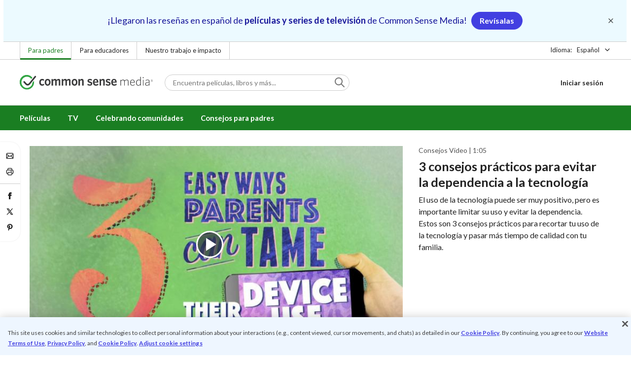

--- FILE ---
content_type: text/html; charset=UTF-8
request_url: https://www.commonsensemedia.org/es/videos/3-consejos-practicos-para-evitar-la-dependencia-a-la-tecnologia
body_size: 7745
content:
<!DOCTYPE html>
<html lang="es" dir="ltr" prefix="og: https://ogp.me/ns#">
  <head>
    <meta charset="utf-8" />
<meta name="description" content="Guía para padres: mira el video de consejos de 3 consejos prácticos para evitar la dependencia a la tecnología de Common Sense Media para que puedas tomar decisiones fundamentadas con tus hijos." />
<meta name="robots" content="index, follow" />
<link rel="canonical" href="https://www.commonsensemedia.org/es/videos/3-consejos-practicos-para-evitar-la-dependencia-a-la-tecnologia" />
<link rel="icon" sizes="16x16" href="/themes/custom/common_sense/images/favicons/favicon-16x16.png" />
<link rel="icon" sizes="32x32" href="/themes/custom/common_sense/images/favicons/favicon-32x32.png" />
<link rel="icon" sizes="96x96" href="/themes/custom/common_sense/images/favicons/favicon-96x96.png" />
<link rel="icon" sizes="192x192" href="/themes/custom/common_sense/images/favicons/favicon-192x192.png" />
<link rel="apple-touch-icon" sizes="180x180" href="/themes/custom/common_sense/images/favicons/apple-touch-icon-180x180.png" />
<meta property="og:site_name" content="Common Sense Media" />
<meta property="og:url" content="https://www.commonsensemedia.org/es/videos/3-consejos-practicos-para-evitar-la-dependencia-a-la-tecnologia" />
<meta property="og:title" content="3 consejos prácticos para evitar la dependencia a la tecnología" />
<meta property="og:description" content="Guía para padres: mira el video de consejos de 3 consejos prácticos para evitar la dependencia a la tecnología de Common Sense Media para que puedas tomar decisiones fundamentadas con tus hijos." />
<meta name="twitter:card" content="summary_large_image" />
<meta name="twitter:description" content="Guía para padres: mira el video de consejos de 3 consejos prácticos para evitar la dependencia a la tecnología de Common Sense Media para que puedas tomar decisiones fundamentadas con tus hijos." />
<meta name="twitter:site" content="@CommonSense" />
<meta name="twitter:title" content="3 consejos prácticos para evitar la dependencia a la tecnología" />
<meta name="twitter:site:id" content="29549839" />
<meta http-equiv="x-ua-compatible" content="IE=edge" />
<meta name="msapplication-tilecolor" content="#e3ffee" />
<meta name="msapplication-tileimage" content="sites/all/themes/common_sense/images/favicons/mstile-144x144.png" />
<meta name="Generator" content="Drupal 10 (https://www.drupal.org)" />
<meta name="MobileOptimized" content="width" />
<meta name="HandheldFriendly" content="true" />
<meta name="viewport" content="width=device-width, initial-scale=1.0" />
<link rel="alternate" type="application/rss+xml" href="/rss/reviews/movie/10/feed.xml" />
<link rel="alternate" type="application/rss+xml" href="/rss/reviews/book/all/feed.xml" />
<meta name="bingbot" content="noarchive, nocache" />
<meta http-equiv="x-dns-prefetch-control" content="on" />
<link rel="preconnect" href="//fonts.gstatic.com" crossorigin />
<link rel="preconnect" href="//cdn-ukwest.onetrust.com" crossorigin />
<link rel="preconnect" href="//d2hralswu9lj8u.cloudfront.net" crossorigin />
<link rel="preload" as="style" href="https://fonts.googleapis.com/css2?family=Lato:ital,wght@0,300;0,400;0,700;1,400&amp;family=Source+Serif+Pro:ital,wght@0,400;0,700;0,900;1,900&amp;display=swap" />
<script type="application/ld+json">{
    "@context": "https://schema.org",
    "@graph": [
        {
            "@type": "VideoObject",
            "name": "3 consejos prácticos para evitar la dependencia a la tecnología",
            "description": "El uso de la tecnología puede ser muy positivo, pero es importante limitar su uso y evitar la dependencia. Estos son 3 consejos prácticos para recortar tu uso de la tecnología y pasar más tiempo de calidad con tu familia.",
            "uploadDate": "2015-12-04",
            "keywords": "Consejos",
            "url": "https://www.commonsensemedia.org/es/videos/3-consejos-practicos-para-evitar-la-dependencia-a-la-tecnologia",
            "contentUrl": "https://video.commonsensemedia.org/parenttip/PT_Parents_Tame_Device_Use.mp4",
            "duration": "PT1M5S",
            "publisher": {
                "@type": "Organization",
                "name": "Common Sense Media",
                "sameAs": "https://www.commonsensemedia.org"
            },
            "isFamilyFriendly": "true",
            "inLanguage": "es_MX"
        }
    ]
}</script>
<link rel="dns-prefetch" href="//fonts.googleapis.com" />
<link rel="dns-prefetch" href="//fonts.gstatic.com" />
<link rel="dns-prefetch" href="//www.google-analytics.com" />
<link rel="dns-prefetch" href="//www.googletagmanager.com" />
<link rel="dns-prefetch" href="//cdn-ukwest.onetrust.com" />
<link rel="dns-prefetch" href="//d2hralswu9lj8u.cloudfront.net" />
<link rel="dns-prefetch" href="//insitez.blob.core.windows.net" />
<link rel="preconnect" href="//fonts.googleapis.com" />
<link rel="preconnect" href="//www.google-analytics.com" />
<link rel="preconnect" href="//www.googletagmanager.com" />
<link rel="preconnect" href="//cdn-ukwest.onetrust.com" />
<link rel="preconnect" href="//d2hralswu9lj8u.cloudfront.net" />
<link rel="preconnect" href="//insitez.blob.core.windows.net" />
<link rel="icon" href="/themes/custom/common_sense/favicon.ico" type="image/vnd.microsoft.icon" />
<link rel="alternate" hreflang="en" href="https://www.commonsensemedia.org/videos/3-easy-ways-parents-can-tame-their-device-use" />
<link rel="alternate" hreflang="es" href="https://www.commonsensemedia.org/es/videos/3-consejos-practicos-para-evitar-la-dependencia-a-la-tecnologia" />
<link rel="preload" as="style" href="/sites/default/files/css/css_0TeMXwO0w4MwJ6Ygl_JUnkX4sgFv-uSQtxjRKTU56Zc.css?delta=0&amp;language=es&amp;theme=common_sense_media_theme&amp;include=[base64]" />
<link rel="preload" as="style" href="/sites/default/files/css/css_mErW5wHBmnHHk060bf98SlJdT6Cne-miYjkUlgcy4-0.css?delta=1&amp;language=es&amp;theme=common_sense_media_theme&amp;include=[base64]" />
<link rel="preload" as="style" href="/sites/default/files/css/css_upYFn7-lTOFCkS__TJARnVnzLfQZom9ETODny7WbP44.css?delta=3&amp;language=es&amp;theme=common_sense_media_theme&amp;include=[base64]" />
<link rel="preload" as="script" href="/sites/default/files/js/js_Ojwdh94yMmtZ6kX3oZN1VKmnHMo4M06p_N44uTs6QVo.js?scope=footer&amp;delta=2&amp;language=es&amp;theme=common_sense_media_theme&amp;include=[base64]" />

    <title>3 consejos prácticos para evitar la dependencia a la tecnología | Common Sense Media</title>
    <link rel="stylesheet" media="all" href="/sites/default/files/css/css_0TeMXwO0w4MwJ6Ygl_JUnkX4sgFv-uSQtxjRKTU56Zc.css?delta=0&amp;language=es&amp;theme=common_sense_media_theme&amp;include=[base64]" />
<link rel="stylesheet" media="all" href="/sites/default/files/css/css_mErW5wHBmnHHk060bf98SlJdT6Cne-miYjkUlgcy4-0.css?delta=1&amp;language=es&amp;theme=common_sense_media_theme&amp;include=[base64]" />
<link rel="stylesheet" media="all" href="https://fonts.googleapis.com/css2?family=Lato:ital,wght@0,300;0,400;0,700;1,400&amp;family=Source+Serif+Pro:ital,wght@0,400;0,700;0,900;1,900&amp;display=swap" />
<link rel="stylesheet" media="all" href="/sites/default/files/css/css_upYFn7-lTOFCkS__TJARnVnzLfQZom9ETODny7WbP44.css?delta=3&amp;language=es&amp;theme=common_sense_media_theme&amp;include=[base64]" />

    <script type="application/json" data-drupal-selector="drupal-settings-json">{"path":{"baseUrl":"\/","pathPrefix":"es\/","currentPath":"node\/42452","currentPathIsAdmin":false,"isFront":false,"currentLanguage":"es"},"pluralDelimiter":"\u0003","suppressDeprecationErrors":true,"gtag":{"tagId":"","consentMode":false,"otherIds":[],"events":[],"additionalConfigInfo":[]},"gtm":{"tagId":null,"settings":{"data_layer":"dataLayer","include_classes":false,"allowlist_classes":"","blocklist_classes":"","include_environment":false,"environment_id":"","environment_token":""},"tagIds":["GTM-PBF6R22"]},"ajaxPageState":{"theme":"common_sense_media_theme","libraries":"[base64]"},"config":"{\u0022sitekey\u0022:\u0022MTPublic-zvDLJ75su\u0022,\u0022autoFormValidate\u0022:true,\u0022theme\u0022:\u0022basic\u0022,\u0022render\u0022:\u0022explicit\u0022,\u0022renderQueue\u0022:[],\u0022widgetSize\u0022:\u0022standard\u0022,\u0022enableOption\u0022:\u0022all\u0022,\u0022lang\u0022:\u0022en\u0022}","commonKit":{"socialShareIcons":{"selectors":{"social-share-icons":1}},"popover":{"selectors":{"popover-58464be2-3a63-4aef-9d0b-9ac003f74b16":1,"popover-78093d25-7d3b-4e5a-9f99-cfe00936ddc7":1,"popover-0954191a-ffea-4448-809d-793f50b7945a":1,"popover-b9492a14-8ef7-46e1-bd4a-5ef6e84f73ed":1,"popover-e2dc4e33-84e8-46b3-a6b1-ac453446cb31":1}},"videoPlayer":{"selectors":{"video-player-868c3ed0-726d-4251-9a99-f3003d123ff2":1}}},"csm":{"amplitude_props":{"source_org":"Common Sense Media","source_system":"Drupal 10.5.6 \u003E PHP 8.3.29","source_system_deploy_id":"live_3253","source_system_id":"7773f0c3-f5cf-442f-a548-d6af11f9945d","csm_content_title":"3 consejos pr\u00e1cticos para evitar la dependencia a la tecnolog\u00eda","csm_content_type":"csm_video","csm_entity_group":"node","csm_entity_id":"42452","csm_entity_uuid":"597acdec-3930-466e-90dd-5cb77f2115c1","page_lang":"es","video_type":"Consejos sobre crianza","video_lang":"es","video_lang_label":"Espa\u00f1ol","csm_user_roles":["anonymous"],"csm_user_state":"anonymous","csm_user_member_type":"non-member"},"ga_dimension":{"video_lang":"es","video_lang_label":"Espa\u00f1ol","video_type":"Consejos sobre crianza","custom":{"content_group":"Video"},"csm_user_type":["anonymous"]}},"user":{"roles":["anonymous"],"uid":0,"permissionsHash":"801237e52c014394e8c69a0e75fda589b469d16b4d402682da18388285bb2cc8"}}</script>
<script src="/sites/default/files/js/js_8C_oaeIZYXWN1_5BZ40KqlXtQFU7mKY2e0J4V4lsuFY.js?scope=header&amp;delta=0&amp;language=es&amp;theme=common_sense_media_theme&amp;include=[base64]"></script>
<script src="/modules/contrib/google_tag/js/gtag.js?t8ed8b"></script>
<script src="/modules/contrib/google_tag/js/gtm.js?t8ed8b"></script>

  </head>
  <body class="path-node page-node-type-csm-video">
        <a href="#main-content" class="visually-hidden focusable">
      Pasar al contenido principal
    </a>
    <noscript><iframe src="https://www.googletagmanager.com/ns.html?id=GTM-PBF6R22"
                  height="0" width="0" style="display:none;visibility:hidden"></iframe></noscript>

      <div class="dialog-off-canvas-main-canvas" data-off-canvas-main-canvas>
    
<div class="header-wrapper">
    <div class="region region-strip row">
      <div class="col-12">
    <div class="row">
      <div id="block-headerannouncementbanner">
  
    
      <div id="header-announcement-banner" class="header-announcement-banner">
  <button class="close" aria-label="Cerrar"></button>

  <p class="text-align-center">¡Llegaron las reseñas en español de <strong>películas y series de televisión</strong> de Common Sense Media!&nbsp;&nbsp; <a class="btn btn--cta" href="/es">Revísalas</a></p>

</div>


  </div>
<div id="block-headertopnav">
  
    
                  <div class="header-top-nav">
  <ul class="menu">
                <li><a href="/es" class="active">Para padres</a></li>
                <li><a href="https://www.commonsense.org/education" class="">Para educadores</a></li>
                <li><a href="https://www.commonsense.org" class="">Nuestro trabajo e impacto</a></li>
      </ul>
</div>


  </div>
<div id="block-headerlanguageswitcher">
  
    
      
<div id="header-language-switcher" class="header-language-switcher">
  <span>Idioma:</span>
  <div class="dropdown">
                  <button data-placement="bottom-end" data-flip="disabled" type="button" data-toggle="dropdown" class="dropdown__toggle btn--reset">Español</button>


  <div class="dropdown__menu" aria-labelledby="dropdownMenuButton">
                                                      <a class="dropdown__item" data-lang="en" href="/videos/3-easy-ways-parents-can-tame-their-device-use">English</a>
                                                                              <button class="active dropdown__item btn--reset" data-lang="es">Español</button>
                      
  </div>
</div>

</div>


  </div>

    </div>
  </div>
  </div>


  <header role="banner">
          <div class="region region-header row">
      <button class="mobile-menu-button btn--reset icon-menu"></button>
  <div class="site-logo col col-lg-6">
    <a href="/es" title="Click to go back to the homepage"></a>
  </div>
  <button class="mobile-search-button btn--reset icon-search"></button>
          <div id="block-headersearch">
  
    
      <div class="header-search-wrapper full-width">
  <div id="header-search" class="header-search">
    <div class="dropdown dropdown--block">
      <input class="dropdown__toggle form-control" data-toggle="dropdown" placeholder="Encuentra películas, libros y más..." aria-label="Encuentra películas, libros y más...">

      <i class="icon-search"></i>
      <div class="dropdown__menu">
        <div class="header-search-content"></div>
      </div>
    </div>
    <div class="header-search-mobile">
        <button class="btn-mobile-search btn btn--cta btn--block">Búsqueda</button>

      <h3>O busca por categoría:</h3>
      <ul class="row">
        <li>
              <a class="btn btn--neutral" href="/es/resenas-pelicula">Películas</a>
</li>
        <li>
              <a class="btn btn--neutral" href="/es/resenas-tv">Programas de televisión</a>
</li>
        <li>
              <a class="btn btn--neutral" href="/es/reviews/category/book">Libros</a>
</li>
        <li>
              <a class="btn btn--neutral" href="/es/reviews/category/app">Aplicaciones</a>
</li>
        <li>
              <a class="btn btn--neutral" href="/es/reviews/category/game">Videojuegos</a>
</li>
        <li>
              <a class="btn btn--neutral" href="/es/articulos">Crianza</a>
</li>
              </ul>
    </div>
  </div>
</div>


  </div>
<div id="block-headerusermenu">
  
    
      <div id="csm-header-user-menu" class="header-user-menu user-menu placeholder-loading">
  <ul class="menu menu-hierarchical">
    <li class="menu-item menu-item--depth-1 menu-item--login-placeholder">
      <a class="placeholder"></a>
    </li>
    <li class="menu-item menu-item--depth-1 menu-item--join-us-link menu-item--mobile-hamburger col-8">
      <span class="btn placeholder"></span>
    </li>
  </ul>
</div>

  </div>
<div id="block-headermobilemenu">
  
    
      
<div id="header-mobile-menu-wrapper" data-site-name=""></div>


  </div>

    
  </div>

  </header>

    <div class="region region-navigation row">
          <div id="block-headermainmenu">
  
    
      <div id="header-main-menu" class="header-main-menu">
                <ul class="menu menu-hierarchical">
    
          
            <li class="menu-item menu-item--depth-1 menu-item--expanded">
                                                                    <a id="" rel="" href="/es/resenas-pelicula">Películas</a>
        
                                <ul class="menu row">
    
          
                          <li class="menu-item menu-item--depth-2 menu-item--expanded menu-item--mobile-hidden menu-item--desktop-hidden col-12 col-lg-3 menu-item--">
                                                                    <a id="" rel="" href="/es/resenas-pelicula">Peliculas &amp; Series &amp; Listas</a>
        
                                <ul class="menu">
    
          
                          <li class="menu-item menu-item--depth-3 menu-item--">
                                                                    <a id="" rel="" href="/es/resenas-pelicula" class="menu-link--browse-reviews">Reseñas de películas</a>
        
              </li>
          
            <li class="menu-item menu-item--depth-3">
                                                                    <a id="" rel="" href="/es/listas-peliculas">Listas de las mejores películas</a>
        
              </li>
        </ul>
  
              </li>
        </ul>
  
              </li>
          
                          <li class="menu-item menu-item--depth-1 menu-item--expanded menu-item--">
                                                                    <a id="" rel="" href="/es/resenas-tv">TV</a>
        
                                <ul class="menu row">
    
          
                          <li class="menu-item menu-item--depth-2 menu-item--expanded menu-item--mobile-hidden menu-item--desktop-hidden col-12 col-lg-3 menu-item--">
                                                                    <a id="" rel="" href="/es/resenas-tv">TV Series &amp; Listas</a>
        
                                <ul class="menu">
    
          
                          <li class="menu-item menu-item--depth-3 menu-item--">
                                                                    <a id="" rel="" href="/es/resenas-tv" class="menu-link--browse-reviews">Reseñas de programas de TV</a>
        
              </li>
          
            <li class="menu-item menu-item--depth-3">
                                                                    <a id="" rel="" href="/es/listas-series-tv">Listas de lo mejor en TV</a>
        
              </li>
        </ul>
  
              </li>
        </ul>
  
              </li>
          
                          <li class="menu-item menu-item--depth-1 menu-item--expanded menu-item--">
                                                                    <a id="" rel="" href="/es/celebrando-la-comunidad">Celebrando comunidades</a>
        
                                <ul class="menu row">
    
          
                          <li class="menu-item menu-item--depth-2 menu-item--expanded menu-item--mobile-hidden menu-item--desktop-hidden col-12 col-lg-3 menu-item--">
                                                                    <a id="" rel="" href="/latino">Menu for Spanish FACE content</a>
        
                                <ul class="menu">
    
          
                          <li class="menu-item menu-item--depth-3 menu-item--">
                                                                    <a id="" rel="" href="/es/celebra-cultura-latina">Cultura latina</a>
        
              </li>
          
                          <li class="menu-item menu-item--depth-3 menu-item--">
                                                                    <a id="" rel="" href="/es/celebra-voces-afroamericanas">Voces afroamericanas</a>
        
              </li>
          
                          <li class="menu-item menu-item--depth-3 menu-item--">
                                                                    <a id="" rel="" href="/es/celebra-historias-asi%C3%A1ticas">Historias asiáticas</a>
        
              </li>
          
                          <li class="menu-item menu-item--depth-3 menu-item--">
                                                                    <a id="" rel="" href="/es/celebra-narrativas-nativas">Narrativas nativas</a>
        
              </li>
          
                          <li class="menu-item menu-item--depth-3 menu-item--">
                                                                    <a id="" rel="" href="/es/celebra-orgullo-lgbtq">Orgullo LGBTQ+</a>
        
              </li>
        </ul>
  
              </li>
          
                          <li class="menu-item menu-item--depth-2 menu-item--expanded menu-item--mobile-hidden menu-item--desktop-hidden col-12 col-lg-3 menu-item--">
                                                                    <a id="" rel="" href="/es/articulos/tres-formas-de-celebrar-la-herencia-hispana-en-familia">FACE Spanish Column 2</a>
        
                                <ul class="menu">
    
          
                                        <li class="menu-item menu-item--depth-3 menu-item-- menu-item--content">
                  <span class="item-content">
            <a href="/es/celebra-cultura-latina" >
              <img srcset="/themes/custom/common_sense/components/commonkit/atoms/ck-image/images/ratio_16_9_small.png 350w,/themes/custom/common_sense/components/commonkit/atoms/ck-image/images/ratio_16_9_xsmall.png 240w" src="/themes/custom/common_sense/components/commonkit/atoms/ck-image/images/ratio_16_9_xsmall.png" data-src="/sites/default/files/styles/ratio_16_9_xsmall/public/menu-addons/2022-hhm-instapage-backend_1.jpg" data-srcset="/sites/default/files/styles/ratio_16_9_small/public/menu-addons/2022-hhm-instapage-backend_1.jpg 350w,/sites/default/files/styles/ratio_16_9_xsmall/public/menu-addons/2022-hhm-instapage-backend_1.jpg 240w" sizes="240px" class="image-lazy">

            </a>
            <h3><a href="/es/celebra-cultura-latina" class="link link--title" >
              ¡Feliz mes de la Herencia Hispana!
            </a></h3>
          </span>
        
              </li>
        </ul>
  
              </li>
          
                          <li class="menu-item menu-item--depth-2 menu-item--expanded menu-item--mobile-hidden menu-item--desktop-hidden col-12 col-lg-3 menu-item--">
                                                                    <a id="" rel="" href="/es/videos/5-consejos-para-que-las-noches-de-peliculas-en-familia-sean-todo-un-exito">FACE Spanish column 3</a>
        
                                <ul class="menu">
    
          
                                        <li class="menu-item menu-item--depth-3 menu-item-- menu-item--content">
                  <span class="item-content">
            <a href="/es/articulos/como-explorar-y-celebrar-las-familias-multiculturales-con-opciones-de-entretenimiento" >
              <img srcset="/themes/custom/common_sense/components/commonkit/atoms/ck-image/images/ratio_16_9_small.png 350w,/themes/custom/common_sense/components/commonkit/atoms/ck-image/images/ratio_16_9_xsmall.png 240w" src="/themes/custom/common_sense/components/commonkit/atoms/ck-image/images/ratio_16_9_xsmall.png" data-src="/sites/default/files/styles/ratio_16_9_xsmall/public/menu-addons/2023-exploring-and-celebrating-multicultural-families-with-entertainment-article_0.jpeg" data-srcset="/sites/default/files/styles/ratio_16_9_small/public/menu-addons/2023-exploring-and-celebrating-multicultural-families-with-entertainment-article_0.jpeg 350w,/sites/default/files/styles/ratio_16_9_xsmall/public/menu-addons/2023-exploring-and-celebrating-multicultural-families-with-entertainment-article_0.jpeg 240w" sizes="240px" class="image-lazy">

            </a>
            <h3><a href="/es/articulos/como-explorar-y-celebrar-las-familias-multiculturales-con-opciones-de-entretenimiento" class="link link--title" >
              Cómo explorar y celebrar las familias multiculturales con opciones de entretenimiento
            </a></h3>
          </span>
        
              </li>
        </ul>
  
              </li>
          
                          <li class="menu-item menu-item--depth-2 menu-item--expanded menu-item--mobile-hidden menu-item--desktop-hidden col-12 col-lg-3 menu-item--">
                                                                    <a id="" rel="" href="/es/articulos/como-criar-ninos-bilingues-con-la-ayuda-de-los-medios-y-la-tecnologia">FACE Spanish column 4</a>
        
                                <ul class="menu">
    
          
                                        <li class="menu-item menu-item--depth-3 menu-item-- menu-item--content">
                  <span class="item-content">
            <a href="/es/articulos/como-criar-ninos-bilingues-con-la-ayuda-de-los-medios-y-la-tecnologia" >
              <img srcset="/themes/custom/common_sense/components/commonkit/atoms/ck-image/images/ratio_16_9_small.png 350w,/themes/custom/common_sense/components/commonkit/atoms/ck-image/images/ratio_16_9_xsmall.png 240w" src="/themes/custom/common_sense/components/commonkit/atoms/ck-image/images/ratio_16_9_xsmall.png" data-src="/sites/default/files/styles/ratio_16_9_xsmall/public/menu-addons/2022-raising-bilingual-kids-get-creative-article.jpg" data-srcset="/sites/default/files/styles/ratio_16_9_small/public/menu-addons/2022-raising-bilingual-kids-get-creative-article.jpg 350w,/sites/default/files/styles/ratio_16_9_xsmall/public/menu-addons/2022-raising-bilingual-kids-get-creative-article.jpg 240w" sizes="240px" class="image-lazy">

            </a>
            <h3><a href="/es/articulos/como-criar-ninos-bilingues-con-la-ayuda-de-los-medios-y-la-tecnologia" class="link link--title" >
              Cómo criar niños bilingües con la ayuda de los medios y la tecnología
            </a></h3>
          </span>
        
              </li>
        </ul>
  
              </li>
        </ul>
  
              </li>
          
                          <li class="menu-item menu-item--depth-1 menu-item--expanded menu-item--">
                                                                    <a id="" rel="" href="/es/articulos">Consejos para padres</a>
        
              </li>
          
            <li class="menu-item menu-item--depth-1 menu-item--desktop-hidden">
                                                                    <a id="" rel="" href="/es/donar">Donar</a>
        
              </li>
        </ul>
  


</div>



  </div>

      </div>

</div>

<div class="page-wrapper">
  <div id="nav-overlay"></div>

  <div id="content" role="main">
    

    <a id="main-content"></a>

      <div class="region region-content">
    <div data-drupal-messages-fallback class="hidden"></div><div>
  
    
      



<div class="video-view row">
  <div class="col-12 col-md-8">
                                <video-js  id="video-player-868c3ed0-726d-4251-9a99-f3003d123ff2" class="video-player video-js vjs vjs-16-9 vjs-default-skin vjs-big-play-centered" preload="metadata" poster="/sites/default/files/styles/ratio_16_9_large/public/video-thumbnails/pt-tame-parent-device-use-resized.jpg" lang="es" controls>
                <source src="https://d1pmarobgdhgjx.cloudfront.net/spanish/SP_3-ways-parents-can-tame-device-use-new.mp4" type="video/mp4" data-quality="hd">
                <source src="https://d1pmarobgdhgjx.cloudfront.net/spanish/SP_3-ways-parents-can-tame-device-use-mobile-new.mp4" type="video/mp4" data-quality="sd">
              </video-js>
    

      </div>
  <div class="col-12 col-md-4">
    <div class="video-view-content-type">
      Consejos Video | 1:05
    </div>
    <h1 class="heading-2">3 consejos prácticos para evitar la dependencia a la tecnología</h1>
          <p>El uso de la tecnología puede ser muy positivo, pero es importante limitar su uso y evitar la dependencia. Estos son 3 consejos prácticos para recortar tu uso de la tecnología y pasar más tiempo de calidad con tu familia.</p>

              </div>
  <div class="col-12">
    <h2 class="heading-3">Más videos relacionados</h2>
    <div id="video-list" class="video-list" data-url="/ajax/video/list/{arg1}/{arg2}/{arg3}/{arg4}/{arg5}/{arg6}/{arg7}/{offset}/{page}" data-args="{&quot;arg1&quot;:&quot;33185&quot;,&quot;arg2&quot;:&quot;all&quot;,&quot;arg3&quot;:&quot;all&quot;,&quot;arg4&quot;:&quot;all&quot;,&quot;arg5&quot;:&quot;all&quot;,&quot;arg6&quot;:&quot;41781&quot;,&quot;arg7&quot;:&quot;42452&quot;,&quot;offset&quot;:&quot;0&quot;,&quot;page&quot;:&quot;0&quot;}">
  <div class="video-list-content"></div>
  <div class="video-list-placeholder row">
    <div class="col-6 col-md-4">
      <div class="video-teaser" data-id="">
          <div class="video-teaser-image placeholder">
    <image src="/themes/custom/common_sense/components/commonkit/atoms/ck-image/images/ratio_16_9_small.png" sizes="350px" srcset="/themes/custom/common_sense/components/commonkit/atoms/ck-image/images/ratio_16_9_medium.png 583w,/themes/custom/common_sense/components/commonkit/atoms/ck-image/images/ratio_16_9_small.png 350w">
    <div class="video-teaser-link">
      <span class="icon-play-outline">
        <span><span class="placeholder"></span><br><em class="placeholder"></em></span>
      </span>
    </div>
  </div>

  </div>

    </div><div class="col-6 col-md-4">
      <div class="video-teaser" data-id="">
          <div class="video-teaser-image placeholder">
    <image src="/themes/custom/common_sense/components/commonkit/atoms/ck-image/images/ratio_16_9_small.png" sizes="350px" srcset="/themes/custom/common_sense/components/commonkit/atoms/ck-image/images/ratio_16_9_medium.png 583w,/themes/custom/common_sense/components/commonkit/atoms/ck-image/images/ratio_16_9_small.png 350w">
    <div class="video-teaser-link">
      <span class="icon-play-outline">
        <span><span class="placeholder"></span><br><em class="placeholder"></em></span>
      </span>
    </div>
  </div>

  </div>

    </div><div class="col-6 col-md-4">
      <div class="video-teaser" data-id="">
          <div class="video-teaser-image placeholder">
    <image src="/themes/custom/common_sense/components/commonkit/atoms/ck-image/images/ratio_16_9_small.png" sizes="350px" srcset="/themes/custom/common_sense/components/commonkit/atoms/ck-image/images/ratio_16_9_medium.png 583w,/themes/custom/common_sense/components/commonkit/atoms/ck-image/images/ratio_16_9_small.png 350w">
    <div class="video-teaser-link">
      <span class="icon-play-outline">
        <span><span class="placeholder"></span><br><em class="placeholder"></em></span>
      </span>
    </div>
  </div>

  </div>

    </div><div class="col-6 col-md-4">
      <div class="video-teaser" data-id="">
          <div class="video-teaser-image placeholder">
    <image src="/themes/custom/common_sense/components/commonkit/atoms/ck-image/images/ratio_16_9_small.png" sizes="350px" srcset="/themes/custom/common_sense/components/commonkit/atoms/ck-image/images/ratio_16_9_medium.png 583w,/themes/custom/common_sense/components/commonkit/atoms/ck-image/images/ratio_16_9_small.png 350w">
    <div class="video-teaser-link">
      <span class="icon-play-outline">
        <span><span class="placeholder"></span><br><em class="placeholder"></em></span>
      </span>
    </div>
  </div>

  </div>

    </div><div class="col-6 col-md-4">
      <div class="video-teaser" data-id="">
          <div class="video-teaser-image placeholder">
    <image src="/themes/custom/common_sense/components/commonkit/atoms/ck-image/images/ratio_16_9_small.png" sizes="350px" srcset="/themes/custom/common_sense/components/commonkit/atoms/ck-image/images/ratio_16_9_medium.png 583w,/themes/custom/common_sense/components/commonkit/atoms/ck-image/images/ratio_16_9_small.png 350w">
    <div class="video-teaser-link">
      <span class="icon-play-outline">
        <span><span class="placeholder"></span><br><em class="placeholder"></em></span>
      </span>
    </div>
  </div>

  </div>

    </div><div class="col-6 col-md-4">
      <div class="video-teaser" data-id="">
          <div class="video-teaser-image placeholder">
    <image src="/themes/custom/common_sense/components/commonkit/atoms/ck-image/images/ratio_16_9_small.png" sizes="350px" srcset="/themes/custom/common_sense/components/commonkit/atoms/ck-image/images/ratio_16_9_medium.png 583w,/themes/custom/common_sense/components/commonkit/atoms/ck-image/images/ratio_16_9_small.png 350w">
    <div class="video-teaser-link">
      <span class="icon-play-outline">
        <span><span class="placeholder"></span><br><em class="placeholder"></em></span>
      </span>
    </div>
  </div>

  </div>

    </div>  </div>
</div>

  </div>
      <div id="social-share-icons" class="social-share-icons social-share-icons--sticky" data-fixed_top="40%">
      <div class="social-share-icons__group">
                                          <div class="social-share-icons__item popover" data-content="Correo electrónico" data-placement="right" id="popover-e2dc4e33-84e8-46b3-a6b1-ac453446cb31" data-toogle="popover">                                            <span  data-window_size="width=626,height=436" class="social-share-icons__item-link icon-mail" data-window-id="email-share-dialog" data-url="mailto:?subject=3%20consejos%20pr%C3%A1cticos%20para%20evitar%20la%20dependencia%20a%20la%20tecnolog%C3%ADa&amp;body=Take%20a%20look%20at%20this%20web%20page%20--%3E%20https%3A//www.commonsensemedia.org/es/videos/3-consejos-practicos-para-evitar-la-dependencia-a-la-tecnologia%5Cn%5Cn%0ASent%20from%20https%3A//www.commonsensemedia.org/es%5Cn%0A________%5Cn%0ACommon%20Sense%20is%20the%20nation%27s%20leading%20independent%20non-profit%20organization%20dedicated%20to%20empowering%20kids%20to%20thrive%20in%20a%20world%20of%20media%20and%20technology.%5Cn%0A"></span>
</div>


  
                                    <div class="social-share-icons__item popover" data-content="Print this page" data-placement="right" id="popover-b9492a14-8ef7-46e1-bd4a-5ef6e84f73ed" data-toogle="popover">                            <span  data-window_size="width=626,height=436" class="social-share-icons__item-link icon-printer" data-window-id="print-share-dialog"></span>
</div>


  
                </div>
      <div class="social-share-icons__group">
                                          <div class="social-share-icons__item popover" data-content="Facebook" data-placement="right" id="popover-0954191a-ffea-4448-809d-793f50b7945a" data-toogle="popover">                                            <span  data-window_size="width=626,height=436" class="social-share-icons__item-link icon-facebook" data-window-id="facebook-share-dialog" data-url="https://www.facebook.com/sharer/sharer.php?u=https%3A//www.commonsensemedia.org/es/videos/3-consejos-practicos-para-evitar-la-dependencia-a-la-tecnologia"></span>
</div>


  
                                    <div class="social-share-icons__item popover" data-content="Twitter" data-placement="right" id="popover-78093d25-7d3b-4e5a-9f99-cfe00936ddc7" data-toogle="popover">                                            <span  data-window_size="width=626,height=436" class="social-share-icons__item-link icon-twitter" data-window-id="twitter-share-dialog" data-url="https://twitter.com/share?title=3%20consejos%20pr%C3%A1cticos%20para%20evitar%20la%20dependencia%20a%20la%20tecnolog%C3%ADa&amp;url=https%3A//www.commonsensemedia.org/es/videos/3-consejos-practicos-para-evitar-la-dependencia-a-la-tecnologia"></span>
</div>


  
                                    <div class="social-share-icons__item popover" data-content="Pinterest" data-placement="right" id="popover-58464be2-3a63-4aef-9d0b-9ac003f74b16" data-toogle="popover">                                            <span  data-window_size="width=1020,height=620" class="social-share-icons__item-link icon-pinterest" data-window-id="pinterest-share-dialog" data-url="https://www.pinterest.com/pin/create/button?description=3%20consejos%20pr%C3%A1cticos%20para%20evitar%20la%20dependencia%20a%20la%20tecnolog%C3%ADa&amp;url=https%3A//www.commonsensemedia.org/es/videos/3-consejos-practicos-para-evitar-la-dependencia-a-la-tecnologia&amp;media=https%3A//www.commonsensemedia.org/themes/custom/common_sense_media_theme/images/svg/header/logo-common-sense-media.svg"></span>
</div>


  
                </div>
  </div>



</div>


  </div>


  </div>

  </div>
</div>

<div class="footer-wrapper">
  <footer>
      <div class="region region-footer row">
          <div id="block-footer">
  
    
      <div class="row">
  <div class="col-12 col-lg-3">
    <div class="footer-about row row--justify-center">
  <p class="footer-about-info col-12 col-sm-10 col-md-8 col-lg-12">Common Sense se dedica a mejorar las vidas de los niños y las familias brindándoles la información confiable, la educación y la voz independiente.</p>
      <p class="footer-about-donate col-12">
      Somos una organización sin fines de lucro. <a class="link link--cta" href="/es/donar">Apoya nuestro trabajo</a>

    </p>
  </div>

  </div>
  <div class="col-12 col-lg-7">
    <div id="footer-menu" class="footer-menu">
                <ul class="menu menu-hierarchical">
    
          
                          <li class="menu-item menu-item--depth-1 menu-item--expanded menu-item--">
                                                                    <a id="" rel="" href="/es/acerca-de/nuestra-mision">Obtén más información</a>
        
                                <ul class="menu row">
    
          
            <li class="menu-item menu-item--depth-2 menu-item--expanded menu-item--mobile-hidden menu-item--desktop-hidden">
                                                                    <a id="" rel="" href="/es/acerca-de/nuestra-mision">Columna 1</a>
        
                                <ul class="menu">
    
          
                          <li class="menu-item menu-item--depth-3 menu-item--">
                                                                    <a id="" rel="" href="https://www.commonsense.org">Nuestro impacto</a>
        
              </li>
          
                          <li class="menu-item menu-item--depth-3 menu-item--">
                                                                    <a id="" rel="" href="/es/acerca-de/nuestra-mision">Sobre nosotros</a>
        
              </li>
          
            <li class="menu-item menu-item--depth-3">
                                                                    <a id="" rel="" href="/es/offices">Nuestras oficinas</a>
        
              </li>
          
                          <li class="menu-item menu-item--depth-3 menu-item--">
                                                                    <a id="" rel="" href="https://commonsense.my.site.com/membersupport/s/">Centro de ayuda</a>
        
              </li>
        </ul>
  
              </li>
        </ul>
  
              </li>
          
                          <li class="menu-item menu-item--depth-1 menu-item--expanded menu-item--">
                                                                    <a id="" rel="" href="/es/acerca-de/nuestra-mision">Nuestro trabajo</a>
        
                                <ul class="menu row">
    
          
            <li class="menu-item menu-item--depth-2 menu-item--expanded menu-item--mobile-hidden menu-item--desktop-hidden">
                                                                    <a id="" rel="" href="/es/acerca-de/nuestra-mision">Columna 1</a>
        
                                <ul class="menu">
    
          
            <li class="menu-item menu-item--depth-3">
                                                                    <a id="" rel="" href="/es">Common Sense Media</a>
        
              </li>
          
            <li class="menu-item menu-item--depth-3">
                                                                    <a id="" rel="" href="https://www.commonsense.org/education">Common Sense Education</a>
        
              </li>
          
            <li class="menu-item menu-item--depth-3">
                                                                    <a id="" rel="" href="https://www.commonsense.org/education/digital-citizenship">Programa de ciudadanía digital</a>
        
              </li>
          
                          <li class="menu-item menu-item--depth-3 menu-item--">
                                                                    <a id="" rel="" href="https://www.commonsense.org/face">Programa latino</a>
        
              </li>
          
            <li class="menu-item menu-item--depth-3">
                                                                    <a id="" rel="" href="https://privacy.commonsense.org">Programa de privacidad</a>
        
              </li>
          
            <li class="menu-item menu-item--depth-3">
                                                                    <a id="" rel="" href="/es/research">Programa de investigación</a>
        
              </li>
          
                          <li class="menu-item menu-item--depth-3 menu-item--">
                                                                    <a id="" rel="" href="/es/node/89738">Programa de activismo</a>
        
              </li>
        </ul>
  
              </li>
        </ul>
  
              </li>
          
            <li class="menu-item menu-item--depth-1 menu-item--expanded">
                                                                    <a id="" rel="" href="/es/acerca-de/nuestra-mision">Participa</a>
        
                                <ul class="menu row">
    
          
            <li class="menu-item menu-item--depth-2 menu-item--expanded menu-item--mobile-hidden menu-item--desktop-hidden">
                                                                    <a id="" rel="" href="/es/acerca-de/nuestra-mision">Columna 1</a>
        
                                <ul class="menu">
    
          
                          <li class="menu-item menu-item--depth-3 menu-item--">
                                                                    <a id="" rel="" href="/es/donar">Dona</a>
        
              </li>
          
            <li class="menu-item menu-item--depth-3">
                                                                    <a id="" rel="" href="/plus">Únete como padre</a>
        
              </li>
          
            <li class="menu-item menu-item--depth-3">
                                                                    <a id="" rel="" href="https://www.commonsense.org/user/register">Únete como educador</a>
        
              </li>
          
                          <li class="menu-item menu-item--depth-3 menu-item--">
                                                                    <a id="" rel="" href="/es/newsletters">Únete como activista</a>
        
              </li>
          
                          <li class="menu-item menu-item--depth-3 menu-item--">
                                                                    <a id="" rel="" href="/es/node/94234">Estamos contratando</a>
        
              </li>
        </ul>
  
              </li>
        </ul>
  
              </li>
        </ul>
  


</div>

  </div>
      <div class="col-12 col-lg-2">
                                                          <div class="footer-social-share">
    <h3>Sigue a Common Sense Media</h3>
  <ul>    <li>
            <a href="https://www.facebook.com/commonsenselatino" class="icon-facebook-outline" target="_blank" rel="noopener noreferrer nofollow" aria-label="Facebook"><span>Facebook</span></a>
    </li>
      <li>
            <a href="https://www.instagram.com/commonsenselatino" class="icon-instagram-outline" target="_blank" rel="noopener noreferrer nofollow" aria-label="Instagram"><span>Instagram</span></a>
    </li>
      <li>
            <a href="https://www.youtube.com/channel/UCKcwA6sjXXry5XyvKz6FYLg" class="icon-youtube-outline" target="_blank" rel="noopener noreferrer nofollow" aria-label="YouTube"><span>YouTube</span></a>
    </li>
  </ul>
</div>

    </div>
        <div class="col-12 col-md-6 col-lg-5 col-offset-lg-3">
      <div id="footer-search" class="footer-search">
    <label for="footer-search-control" class="form-label">Buscar en Common Sense Media</label>
  <div class="search-control">
    <input id="footer-search-control" placeholder="Encuentra películas, libros y más..." class="form-control form-control--lg">

          <button aria-label="Búsqueda" class="btn btn--lg"><i class="icon-search"></i></button>

  </div>
</div>

    </div>
        <div class="col-12 col-md-6 col-lg-4 col-offset-lg-3">
      <div id="footer-newsletter" class="footer-newsletter">
  <label for="footer-newsletter-email" class="form-label">Suscríbete a nuestro boletín</label>
  <div class="form-control-group">
    <input id="footer-newsletter-email" placeholder="Ingresa tu correo electrónico para empezar." class="form-control form-control--lg">

      <button class="form-control-group-append btn btn--lg btn--primary">Cuenten conmigo</button>

  </div>
</div>

    </div>
                                  <div class="footer-copyright-wrapper">
  <div class="footer-copyright row">
    <div class="footer-copyright-links col-12">
                        <a target="_blank" class="link" href="https://commonsense.my.site.com/membersupport/s/contactsupport">Contáctanos</a>

                          <i>/</i>
                                <a class="link" href="/es/acerca-de/nuestra-mision/politica-de-privacidad">Privacidad</a>

                          <i>/</i>
                                    <button class="link ot-sdk-show-settings btn--reset" id="ot-sdk-btn">Configuración de cookies</button>

                          <i>/</i>
                                <a class="link" href="/es/acerca-de/nuestra-mision/terminos-generales-de-uso">Términos de uso</a>

                          <i>/</i>
                                <a class="link" href="/es/acerca-de/nuestra-mision/pautas-de-la-comunidad">Pautas de la comunidad</a>

                          </div>
    <div class="footer-copyright-trademark col-12">&copy; Common Sense Media. Todos los derechos reservados. Common Sense y otros nombres y logotipos asociados son marcas registradas de Common Sense Media, una organización sin fines de lucro 501(c)(3) (Número de identificación de empleador federal: 41-2024986).</div>
  </div>
</div>

</div>


  </div>

      </div>

    
  </footer>
</div>

  </div>

    
    <script src="/core/../themes/custom/common_sense/components/commonkit/molecules/ck-video-player/ck-video-player-utility/ck-video-player-utility.dist.min.js?t8ed8b"></script>
<script src="/core/../themes/custom/common_sense/components/commonkit/molecules/ck-video-player/ck-video-player.dist.min.js?t8ed8b" async></script>
<script src="/sites/default/files/js/js_Ojwdh94yMmtZ6kX3oZN1VKmnHMo4M06p_N44uTs6QVo.js?scope=footer&amp;delta=2&amp;language=es&amp;theme=common_sense_media_theme&amp;include=[base64]"></script>

  <script defer src="https://static.cloudflareinsights.com/beacon.min.js/vcd15cbe7772f49c399c6a5babf22c1241717689176015" integrity="sha512-ZpsOmlRQV6y907TI0dKBHq9Md29nnaEIPlkf84rnaERnq6zvWvPUqr2ft8M1aS28oN72PdrCzSjY4U6VaAw1EQ==" data-cf-beacon='{"version":"2024.11.0","token":"a0bc94205d834c1383e5f8eab7d1ca4f","server_timing":{"name":{"cfCacheStatus":true,"cfEdge":true,"cfExtPri":true,"cfL4":true,"cfOrigin":true,"cfSpeedBrain":true},"location_startswith":null}}' crossorigin="anonymous"></script>
</body>
</html>
